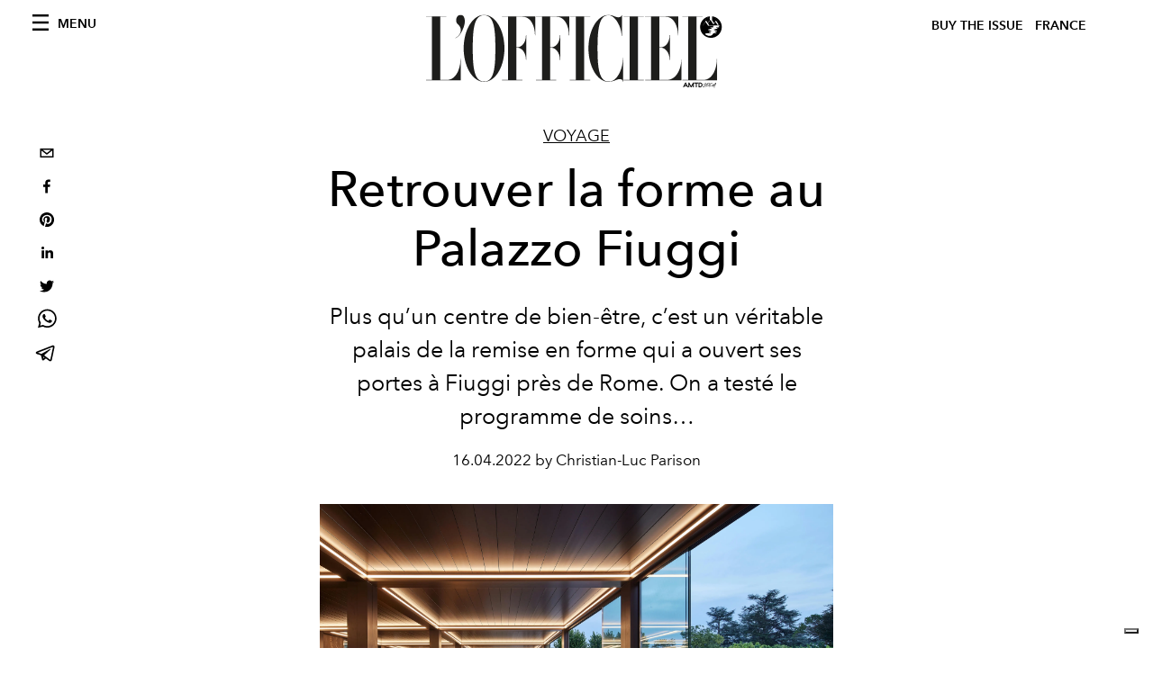

--- FILE ---
content_type: text/html; charset=utf-8
request_url: https://www.google.com/recaptcha/api2/aframe
body_size: 269
content:
<!DOCTYPE HTML><html><head><meta http-equiv="content-type" content="text/html; charset=UTF-8"></head><body><script nonce="KFMNPG2NxM7sFP7R_ky-qg">/** Anti-fraud and anti-abuse applications only. See google.com/recaptcha */ try{var clients={'sodar':'https://pagead2.googlesyndication.com/pagead/sodar?'};window.addEventListener("message",function(a){try{if(a.source===window.parent){var b=JSON.parse(a.data);var c=clients[b['id']];if(c){var d=document.createElement('img');d.src=c+b['params']+'&rc='+(localStorage.getItem("rc::a")?sessionStorage.getItem("rc::b"):"");window.document.body.appendChild(d);sessionStorage.setItem("rc::e",parseInt(sessionStorage.getItem("rc::e")||0)+1);localStorage.setItem("rc::h",'1768639745977');}}}catch(b){}});window.parent.postMessage("_grecaptcha_ready", "*");}catch(b){}</script></body></html>